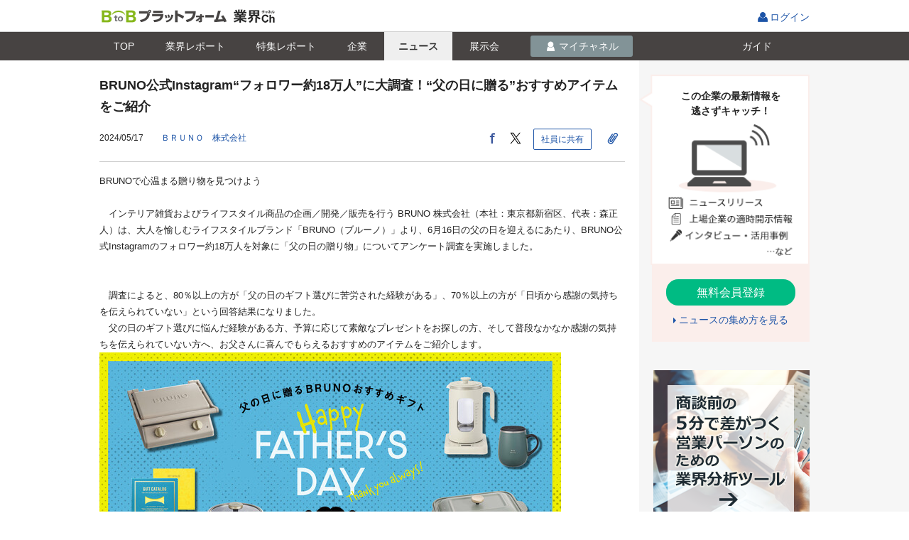

--- FILE ---
content_type: text/html;charset=UTF-8
request_url: https://b2b-ch.infomart.co.jp/news/detail.page;JSESSIONID_B2BCH=0c21ecdf0ea95814b3e518165da1?IMNEWS4=4805387&_sr=c17
body_size: 20449
content:
<!DOCTYPE HTML PUBLIC "-//W3C//DTD HTML 4.01 Transitional//EN" "http://www.w3.org/TR/html4/loose.dtd">
<html lang="ja">
<head>
<meta http-equiv="Content-Type" content="text/html; charset=UTF-8">
<meta http-equiv="Content-Style-Type" content="text/css" >
<meta http-equiv="Content-Script-Type" content="text/javascript">
<meta http-equiv="X-UA-Compatible" content="IE=edge,chrome=1">
<title id="headerTitle">BRUNO公式Instagram“フォロワー約18万人”に大調査！“父の日に贈る”おすすめアイテムをご紹介 －ＢＲＵＮＯ　株式会社｜BtoBプラットフォーム 業界チャネル</title>

<meta name="SKYPE_TOOLBAR" content="SKYPE_TOOLBAR_PARSER_COMPATIBLE" />
<meta name="robots" content="noindex">
<link rel="shortcut icon" href="/web/jp/images/favicon_b2b-ch.ico">
<link rel="apple-touch-icon" href="/web/jp/emp/images/apple-touch-icon.png">
<meta name="description" content="ＢＲＵＮＯ　株式会社のプレスリリース　BRUNO公式Instagram“フォロワー約18万人”に大調査！“父の日に贈る”おすすめアイテムをご紹介">
<link rel="canonical" href="https://b2b-ch.infomart.co.jp/news/detail.page?IMNEWS4=4805387">
<link rel="amphtml" href="https://b2b-ch.infomart.co.jp/news/amp/detail.page?IMNEWS4=4805387">
<meta property="og:title" content="BRUNO公式Instagram“フォロワー約18万人”に大調査！“父の日に贈る”おすすめアイテムをご紹介｜BtoBプラットフォーム 業界チャネル">
<meta property="og:type" content="article">
<meta property="og:description" content="ＢＲＵＮＯ　株式会社のプレスリリース　BRUNO公式Instagram“フォロワー約18万人”に大調査！“父の日に贈る”おすすめアイテムをご紹介">
<meta property="og:site_name" content="BtoBプラットフォーム 業界チャネル">
<meta property="og:url" content="https://b2b-ch.infomart.co.jp/news/detail.page?IMNEWS4=4805387">
<meta name="twitter:card" content="summary">
<meta name="twitter:site" content="@INFOMART_PR">
<script type="text/javascript" src="../wicket/resource/org.apache.wicket.markup.html.WicketEventReference/wicket-event-ver-B0439F858745C84EA46792F9AC42B6CF.js"></script>
<script type="text/javascript" src="../wicket/resource/org.apache.wicket.ajax.WicketAjaxReference/wicket-ajax-ver-6D72511079A68CC58F36C477F945DB85.js"></script>
<script type="text/javascript" id="wicket-ajax-base-url">
/*<![CDATA[*/
Wicket.Ajax.baseUrl="news/detail.page?IMNEWS4=4805387&amp;_sr=c17";
/*]]>*/
</script>
<script type="text/javascript" >
/*<![CDATA[*/
Wicket.Event.add(window, "domready", function(event) { var wcall=wicketAjaxGet('../wicket/page;JSESSIONID_B2BCH=07b478635523cfffbfacfebcd1b8?0-1.IBehaviorListener.0-form-wmcNewsData-wmcDeliveryCompanyInfo-companyNewsPanel-wmcCompanyNews-companyNewsSubPanel',function() { }.bind(this),function() { }.bind(this), function() {return Wicket.$('companyNewsSubPanel') != null;}.bind(this));;});
/*]]>*/
</script>
<script type="text/javascript" >
/*<![CDATA[*/
Wicket.Event.add(window, "domready", function(event) { $(document).ready(function() {  $(".open-tooltip").mouseover(function(){      var tooltipText = $(this).data('tooltip');      if(tooltipText != ''){          if($(this).parents('.tooltip-wrap').hasClass('service-status')){              var thisID = $(this).attr('id');              var balloonClass;              if(thisID){                  balloonClass = thisID + "Balloon"              }          }          var tooltip = '<' + 'span class="tooltip-dgry';          if(balloonClass){              tooltip = tooltip + ' ' + balloonClass;          }          tooltip = tooltip + '"><' + 'span>' + tooltipText + '<' + '/span>' + '<' + '/span>';         $(this).after($(tooltip).fadeIn(0));      }  }).mouseout(function(){      var fadeOutObj = $(this).next('.tooltip-dgry');      $(fadeOutObj).fadeOut(0,function(){          $(fadeOutObj).remove();      });  }) }); $(document).ready(function() {   $(".tooltip-click").click(function(){    var tooltipText = $(this).data('tooltip');    if(tooltipText != ''){      var tooltip = '<' + 'span class="common-tip clickOutsideHide"><' + 'span>' + tooltipText + '<' + '/span>' + '<' + '/span>';      $(this).after($(tooltip).fadeIn(0));      make_full_dummy();    }  });});$(document).ready(function() {  $(".editinfo span").hover(function() {  $(this).children('ul').show();  }, function() {  $(this).children('ul').hide();  }); }); $(document).ready(function() {  $(".regist-co-bt > div").hover(function() {  $(this).children('ul').show();  }, function() {  $(this).children('ul').hide();  }); }); ;});
/*]]>*/
</script>
<script type="text/javascript" >
/*<![CDATA[*/
window.userInfo = { usageType : '99'};
/*]]>*/
</script>
<link rel="stylesheet" type="text/css" href="/web/jp/css/normalize.css?620" />
<link rel="stylesheet" type="text/css" href="/web/jp/emp/css/font.css?620" />
<link rel="stylesheet" type="text/css" href="/web/jp/emp/css/common.css?620" />
<link rel="stylesheet" type="text/css" href="/web/jp/emp/css/parts.css?620" />
<link rel="stylesheet" type="text/css" href="/web/jp/emp/css/promotion/parts-pr.css?620" />
<link rel="stylesheet" type="text/css" href="/web/jp/js/jquery-ui-1.8.18/jquery-ui.css?620" />
<link rel="stylesheet" type="text/css" href="/web/jp/emp/css/colorbox.css?620" />
<link rel="stylesheet" type="text/css" href="/web/jp/emp/css/newsdetail.css?620" />
<script type="text/javascript" src="/web/jp/js/jquery-1.7.1.min.js?620"></script>
<script type="text/javascript" src="/web/jp/js/jquery-ui-1.8.18/jquery-ui.min.js?620"></script>
<script type="text/javascript" src="/web/jp/emp/js/functions_common.js?620"></script>
<script type="text/javascript" src="/web/jp/emp/js/responsive.js?620"></script>
<script type="text/javascript" src="/web/jp/emp/js/b2b-ch-commons.js?620"></script>
<script type="text/javascript" src="/web/jp/emp/js/b2b-ch-part-functions.js?620"></script>
<script type="text/javascript" src="/web/jp/js/base/picker.js?620"></script>
<script type="text/javascript" src="/web/jp/js/base/modal.js?620"></script>
<script type="text/javascript" src="/web/jp/js/base/modal_m.js?620"></script>
<script type="text/javascript" >
/*<![CDATA[*/
var device = getDevice(); changeDeviceRef(device); $(document).ready(function() {  changeDeviceClass(device); }); if(device === 'smartphone' ){  $('head').append('<' + 'link rel="stylesheet" href="/web/jp/emp/css/headerFixed.css">');  $('head').append('<' + 'script type="text/javascript" src="/web/jp/emp/js/headerFixed.js" defer><' + '/script>');  }  
(function(w,d,s,l,i){w[l]=w[l]||[];w[l].push({'gtm.start':  new Date().getTime(),event:'gtm.js'});var f=d.getElementsByTagName(s)[0],  j=d.createElement(s),dl=l!='dataLayer'?'&l='+l:'';j.async=true;j.src=  '//www.googletagmanager.com/gtm.js?id='+i+dl;f.parentNode.insertBefore(j,f);  })(window,document,'script','dataLayer','GTM-TN6MKKL');
function __controlOnFormSubmit() {return false;};
/*]]>*/
</script>

                              <script>!function(e){var n="https://s.go-mpulse.net/boomerang/";if("False"=="True")e.BOOMR_config=e.BOOMR_config||{},e.BOOMR_config.PageParams=e.BOOMR_config.PageParams||{},e.BOOMR_config.PageParams.pci=!0,n="https://s2.go-mpulse.net/boomerang/";if(window.BOOMR_API_key="S794Q-KKK5W-YEMRU-9692F-X9AMR",function(){function e(){if(!o){var e=document.createElement("script");e.id="boomr-scr-as",e.src=window.BOOMR.url,e.async=!0,i.parentNode.appendChild(e),o=!0}}function t(e){o=!0;var n,t,a,r,d=document,O=window;if(window.BOOMR.snippetMethod=e?"if":"i",t=function(e,n){var t=d.createElement("script");t.id=n||"boomr-if-as",t.src=window.BOOMR.url,BOOMR_lstart=(new Date).getTime(),e=e||d.body,e.appendChild(t)},!window.addEventListener&&window.attachEvent&&navigator.userAgent.match(/MSIE [67]\./))return window.BOOMR.snippetMethod="s",void t(i.parentNode,"boomr-async");a=document.createElement("IFRAME"),a.src="about:blank",a.title="",a.role="presentation",a.loading="eager",r=(a.frameElement||a).style,r.width=0,r.height=0,r.border=0,r.display="none",i.parentNode.appendChild(a);try{O=a.contentWindow,d=O.document.open()}catch(_){n=document.domain,a.src="javascript:var d=document.open();d.domain='"+n+"';void(0);",O=a.contentWindow,d=O.document.open()}if(n)d._boomrl=function(){this.domain=n,t()},d.write("<bo"+"dy onload='document._boomrl();'>");else if(O._boomrl=function(){t()},O.addEventListener)O.addEventListener("load",O._boomrl,!1);else if(O.attachEvent)O.attachEvent("onload",O._boomrl);d.close()}function a(e){window.BOOMR_onload=e&&e.timeStamp||(new Date).getTime()}if(!window.BOOMR||!window.BOOMR.version&&!window.BOOMR.snippetExecuted){window.BOOMR=window.BOOMR||{},window.BOOMR.snippetStart=(new Date).getTime(),window.BOOMR.snippetExecuted=!0,window.BOOMR.snippetVersion=12,window.BOOMR.url=n+"S794Q-KKK5W-YEMRU-9692F-X9AMR";var i=document.currentScript||document.getElementsByTagName("script")[0],o=!1,r=document.createElement("link");if(r.relList&&"function"==typeof r.relList.supports&&r.relList.supports("preload")&&"as"in r)window.BOOMR.snippetMethod="p",r.href=window.BOOMR.url,r.rel="preload",r.as="script",r.addEventListener("load",e),r.addEventListener("error",function(){t(!0)}),setTimeout(function(){if(!o)t(!0)},3e3),BOOMR_lstart=(new Date).getTime(),i.parentNode.appendChild(r);else t(!1);if(window.addEventListener)window.addEventListener("load",a,!1);else if(window.attachEvent)window.attachEvent("onload",a)}}(),"".length>0)if(e&&"performance"in e&&e.performance&&"function"==typeof e.performance.setResourceTimingBufferSize)e.performance.setResourceTimingBufferSize();!function(){if(BOOMR=e.BOOMR||{},BOOMR.plugins=BOOMR.plugins||{},!BOOMR.plugins.AK){var n=""=="true"?1:0,t="",a="bu5pkwqccue4w2l5buqa-f-a0d5d4665-clientnsv4-s.akamaihd.net",i="false"=="true"?2:1,o={"ak.v":"39","ak.cp":"1168321","ak.ai":parseInt("698544",10),"ak.ol":"0","ak.cr":8,"ak.ipv":4,"ak.proto":"http/1.1","ak.rid":"620f7624","ak.r":51645,"ak.a2":n,"ak.m":"a","ak.n":"essl","ak.bpcip":"13.58.245.0","ak.cport":56460,"ak.gh":"2.17.209.203","ak.quicv":"","ak.tlsv":"tls1.3","ak.0rtt":"","ak.0rtt.ed":"","ak.csrc":"-","ak.acc":"bbr","ak.t":"1769803040","ak.ak":"hOBiQwZUYzCg5VSAfCLimQ==HzVLj6ev5NTtfnp+bGBmbrQdE3s6z5h4tmdxDiY6yed4Vdq7RvLyKWc21s7Im3rRLNuCgiXdCCH3bzxSyQu4MztSVZuQx2LkFoWWi0Z6LL5EhWo/L1/mnfUbefw5MLYiV7ez6iBSPVsJ7Prw8SP7stIjx902uo1ZVpmLSrww9m4dqmjmcyf4BlQeK3wRM6i97RaUgz9aknPDdCgoDX4JkbklU/Xj8e+vMdV1KyZTCsYK2IxdheoeOvyY0dQTJajCNhk9glKuw6PK863w7EUPWZRc0QxFP3IvKJXOdaGbxWYx6jif+7mwLJTYyaxBza+0zLFExJ4D5rjxh/3iEw+VWKgCCQ6tcBgZtsXdBdOLf+gHZKIi8/g8EM5wI68u2ty1ZQyNIHFFnSt8ef7Fm8tPr/9uTkK9tRqasXp3ll8VpAw=","ak.pv":"9","ak.dpoabenc":"","ak.tf":i};if(""!==t)o["ak.ruds"]=t;var r={i:!1,av:function(n){var t="http.initiator";if(n&&(!n[t]||"spa_hard"===n[t]))o["ak.feo"]=void 0!==e.aFeoApplied?1:0,BOOMR.addVar(o)},rv:function(){var e=["ak.bpcip","ak.cport","ak.cr","ak.csrc","ak.gh","ak.ipv","ak.m","ak.n","ak.ol","ak.proto","ak.quicv","ak.tlsv","ak.0rtt","ak.0rtt.ed","ak.r","ak.acc","ak.t","ak.tf"];BOOMR.removeVar(e)}};BOOMR.plugins.AK={akVars:o,akDNSPreFetchDomain:a,init:function(){if(!r.i){var e=BOOMR.subscribe;e("before_beacon",r.av,null,null),e("onbeacon",r.rv,null,null),r.i=!0}return this},is_complete:function(){return!0}}}}()}(window);</script></head>

<body  onLoad="" onunload="" class="page">
<div  class="corp-individual wi-colum">

	
  
<script type="text/javascript" src="/web/jp/js/headernav.js"></script>
<header class="ESP605">
    <div class="header-wrap clr">
      <div id="pagetop" class="hdr">
        <p class="h1"><a id="logoUrl" href="/"><img alt="BtoBプラットフォーム" src="/web/jp/emp/images/logo-b2bch201806.png"></a><img class="_logo __fromMatching" src=""></p>
        <ul class="hdr_nav_r">
          
          
          
            <li class="login">
              <span class="tooltip-wrap">
                <a href="https://www.infomart.co.jp/scripts/logon.asp?url=https%3A%2F%2Fb2b-ch.infomart.co.jp%2Fnews%2Fdetail.page%3FIMNEWS4%3D4805387%26_sr%3Dc17" id="lnkLoginIc" onclick="if(base.control.onFormSubmit(__controlOnFormSubmit))return false;ShowNowLoading();">ログイン
                </a>
              </span>
            </li>
          
        </ul>
      </div>
    </div>
  
</header>


  
<!--[if IE 8 ]><link rel="stylesheet" href="/web/jp/emp/css/partsie8.css"><![endif]-->


 <div class="headerFixed">
  <div class="news-srch-hdr gnav1702">
  <div class="inner">
  <ul>
  <li class="lnktop"><a href="../top.page;JSESSIONID_B2BCH=07b478635523cfffbfacfebcd1b8" id="lnkIndustryChannel" onclick="if($(this).hasClass(&#039;doubleClick&#039;)){return false;}$(this).addClass(&#039;doubleClick&#039;);"><i>TOP</i></a></li>
 <li class="lnkreport"><a href="../report/top.page;JSESSIONID_B2BCH=07b478635523cfffbfacfebcd1b8" id="lnkReportSearch" onclick="if($(this).hasClass(&#039;doubleClick&#039;)){return false;}$(this).addClass(&#039;doubleClick&#039;);"><i>業界<span class="only_pc">レポート</span></i></a></li>
 <li class="lnkreportfeature"><a href="../report/feature/list.page;JSESSIONID_B2BCH=07b478635523cfffbfacfebcd1b8" id="lnkReportFeature" onclick="if($(this).hasClass(&#039;doubleClick&#039;)){return false;}$(this).addClass(&#039;doubleClick&#039;);"><i>特集<span class="only_pc">レポート</span></i></a></li>
 <li class="lnkcompany"><a href="../company/search/top.page;JSESSIONID_B2BCH=07b478635523cfffbfacfebcd1b8" id="lnkCompanySearch" onclick="if($(this).hasClass(&#039;doubleClick&#039;)){return false;}$(this).addClass(&#039;doubleClick&#039;);"><i>企業</i></a></li>
 <li class="lnknews"><a href="search/top.page;JSESSIONID_B2BCH=07b478635523cfffbfacfebcd1b8" id="lnkNewsSearch" onclick="if($(this).hasClass(&#039;doubleClick&#039;)){return false;}$(this).addClass(&#039;doubleClick&#039;);" class="current"><i>ニュース</i></a></li>
 <li class="lnkexpo"><a href="../expo/search/top.page;JSESSIONID_B2BCH=07b478635523cfffbfacfebcd1b8" id="lnkExhibitionSearch" onclick="if($(this).hasClass(&#039;doubleClick&#039;)){return false;}$(this).addClass(&#039;doubleClick&#039;);"><i>展示会</i></a></li>
 <li id="liMychannel" class="lnkmych">
 
 
  <a href="javascript:void(0);" onclick="base.modal.openModal(base.modal.openCheck,&#039;/channel/idmanage/companyUserInfo/mdl.page&#039;,base.modal.param,base.modal.callBack,&#039;&#039;); return false;" style="pointer-events: auto; cursor: pointer;" id="show_lnkMyChannel">
  <i>マイチャネル</i>
  </a>
 
 
 </li>
 <li class="lnkguide"><a href="https://b2b-ch.infomart.co.jp/guide/top.page" id="lnkGuide" onclick="ShowNowLoading();"><i>ガイド</i></a></li>
  </ul>
  <div class="news-srch-hdr-r">
  
  </div>
  </div>
  </div>
 <div class="estimate-popup clickOutsideHide" id="lnkMyChannel" style="display: none; z-index: 100;">
  

 <ul>
  <li><a href="trade/list.page;JSESSIONID_B2BCH=07b478635523cfffbfacfebcd1b8?sellerBuyerKbn=buyer" id="lnkSeller" onclick="if($(this).hasClass(&#039;doubleClick&#039;)){return false;}$(this).addClass(&#039;doubleClick&#039;);">仕入先</a></li> 
  <li><a href="trade/list.page;JSESSIONID_B2BCH=07b478635523cfffbfacfebcd1b8?sellerBuyerKbn=seller" id="lnkBuyer" onclick="if($(this).hasClass(&#039;doubleClick&#039;)){return false;}$(this).addClass(&#039;doubleClick&#039;);">販売先</a></li> 
  <li><a href="prospect/list.page;JSESSIONID_B2BCH=07b478635523cfffbfacfebcd1b8" id="lnkProspect" onclick="if($(this).hasClass(&#039;doubleClick&#039;)){return false;}$(this).addClass(&#039;doubleClick&#039;);">取引先見込</a></li> 
  <li><a href="competition/list.page;JSESSIONID_B2BCH=07b478635523cfffbfacfebcd1b8" id="lnkCompetitor" onclick="if($(this).hasClass(&#039;doubleClick&#039;)){return false;}$(this).addClass(&#039;doubleClick&#039;);">競合・ウォッチ</a></li> 
  <li><a href="clip/list.page;JSESSIONID_B2BCH=07b478635523cfffbfacfebcd1b8?clipIndustryKbn=clip" id="lnkMyClip" onclick="if($(this).hasClass(&#039;doubleClick&#039;)){return false;}$(this).addClass(&#039;doubleClick&#039;);">クリップ</a></li>
  <li><a href="industry/list.page;JSESSIONID_B2BCH=07b478635523cfffbfacfebcd1b8" id="lnkMyIndustry" onclick="if($(this).hasClass(&#039;doubleClick&#039;)){return false;}$(this).addClass(&#039;doubleClick&#039;);">興味のある業界</a></li>
 </ul>


 </div>
 </div>
 


 




<form id="form" method="post" action="../wicket/page;JSESSIONID_B2BCH=07b478635523cfffbfacfebcd1b8?0-1.IFormSubmitListener-form"><div style="display:none"><input type="hidden" name="SECURE_FORM_TOKEN" id="SECURE_FORM_TOKEN" value="" /></div><div style="width:0px;height:0px;position:absolute;left:-100px;top:-100px;overflow:hidden"><input type="hidden" name="form_hf_0" id="form_hf_0" /></div>
<script type="text/javascript">
/*<![CDATA[*/

$(window).bind("load",function() {
if($("#hdnButtomFlg").val() == "1"){
window.scrollTo(0,document.documentElement.scrollHeight ||document.body.scrollHeight);
$("#hdnFlgLink").trigger("click");
}
})

var isAcrobatInstalled = function() {
if (typeof $('iframe') == 'undefined' || $('iframe').length <= 0) {
$('#iframe1').css('display', 'none');
$('#allContents').css('display', 'none');
$('#lblNonPdf').css('display', 'block');
$('#conAInfoTemp').find('#iframe2').each(function(idx, val) {
$(val).css('display', 'none');
$('#conAInfoTemp').append($('#lblNonPdf').prop('outerHTML'));
});
}
};

var isPdfViewSp = function() {
if (typeof $('iframe') == 'undefined' || $('iframe').length <= 0) {
$('#iframe1').css('display', 'none');
$('#allContents').css('display', 'none');
$('#lblNonPdf').css('display', 'block');
$('#conAInfoTemp').find('#iframe2').each(function(idx, val) {
$(val).css('display', 'none');
$('#conAInfoTemp').append($('#lblNonPdf').prop('outerHTML'));
});
} else {
$('#lblNonPdf').css('display', 'none');
}
};

var device = getDevice();

if (device == "other") {
   isAcrobatInstalled();
} else {
   isPdfViewSp();
};

/*]]>*/
</script>

<script type="text/javascript">
/*<![CDATA[*/

$(function() {
$(".news-photo").colorbox({
rel:'slideshow',
maxWidth:"90%",
maxHeight:"90%",
opacity: 0.7
});
});

/*]]>*/
</script>
<script type="text/javascript">
/*<![CDATA[*/

$(document).ready(function() {
$('.close-estimate-popup').click(function() {
$('.estimate-popup').hide();
$('.full_dummy').remove();
});
});

/*]]>*/
</script>
<input type="hidden" value="" name="hdnButtomFlg" id="hdnButtomFlg">
<a style="display: nonemenu-inner;" href="#" id="hdnFlgLink" onclick="var wcall=wicketAjaxGet(&#039;../wicket/page;JSESSIONID_B2BCH=07b478635523cfffbfacfebcd1b8?0-1.IBehaviorListener.0-form-hdnFlgLink&#039;,function() { }.bind(this),function() { }.bind(this), function() {return Wicket.$(&#039;hdnFlgLink&#039;) != null;}.bind(this));return !wcall;"></a>
<div class="halign-r only_pc" style="height: 21px;"></div>



<div class="contents">
<div class="main-area">

<input type="hidden" value="https://b2b-ch.infomart.co.jp/news/detail.page?IMNEWS4=4805387" name="wmcNewsData:hdnReturnUrl" id="hdnReturnUrl">
<div class="newArticle">
<div class="news-article-header clr">
<div class="content_inner">
<h1 id="lblCurrNewsTitle">BRUNO公式Instagram“フォロワー約18万人”に大調査！“父の日に贈る”おすすめアイテムをご紹介</h1>
<p class="date-source left">
<span class="date" id="lblCurrNewsReleaseDate">2024/05/17　</span>

<span><a href="../company/detail.page;JSESSIONID_B2BCH=07b478635523cfffbfacfebcd1b8?IMCOMPANY=23589774" id="lnkCmpProfile" onclick="if($(this).hasClass(&#039;doubleClick&#039;)){return false;}$(this).addClass(&#039;doubleClick&#039;);ShowNowLoading();"><span id="lblCurrNewsCompanyName">ＢＲＵＮＯ　株式会社　</span></a></span>

</p>
<div class="share">

<script type="text/javascript">
/*<![CDATA[*/

function kickOpenModal() {
var loginFlg = $('#hdnIsLogin').val();
if ("0" === loginFlg) {
$('#linkNewsShareMdl').click();
} else {
$('#linkLoginModal').click();
}
}

function openModalNewsShareParam() {
var param = new Object();
param['shareUrl'] = $("#hdnNewsUrl").val();
param['shareTitle'] = $("#hdnNewsTitle").val();
return param;
}

function openModalNewsShareCallBack(returnValue) {
var returnValue = returnValue['newsUrl'];
$('#hdnNewsUrl').val(returnValue);
$('#linkAfterCallBack').click();
}

function openModalLoginParam() {
var param = new Object();
param['return_url'] = $("#hdnNoLoginUrl").val();
return param;
}

/*]]>*/
</script>
<input type="hidden" value="https://b2b-ch.infomart.co.jp/news/detail.page?IMNEWS4=4805387" name="wmcNewsData:snsShareHead:hdnNewsUrl" id="hdnNewsUrl"/>
<input type="hidden" value="BRUNO公式Instagram“フォロワー約18万人”に大調査！“父の日に贈る”おすすめアイテムをご紹介" name="wmcNewsData:snsShareHead:hdnNewsTitle" id="hdnNewsTitle"/>
<input type="hidden" value="1" name="wmcNewsData:snsShareHead:hdnIsLogin" id="hdnIsLogin"/>
<input type="hidden" value="https://b2b-ch.infomart.co.jp/news/detail.page?IMNEWS4=4805387" name="wmcNewsData:snsShareHead:hdnNoLoginUrl" id="hdnNoLoginUrl"/>
<a class="bt-gry02" style="display: none" id="linkAfterCallBack" href="#" onclick="if(base.control.onFormSubmit(__controlOnFormSubmit))return false;ShowNowLoading();var e=document.getElementById(&#039;form_hf_0&#039;); e.name=&#039;wmcNewsData:snsShareHead:linkAfterCallBack&#039;; e.value=&#039;x&#039;;var f=document.getElementById(&#039;form&#039;);var ff=f;if (ff.onsubmit != undefined) { if (ff.onsubmit()==false) return false; }f.submit();e.value=&#039;&#039;;e.name=&#039;&#039;;return false;"></a>
<a class="bt-gry02" style="display : none" id="linkLoginModal" href="javascript:void(0);" onclick="base.modal.openModal(base.modal.openCheck,&#039;/channel/idmanage/companyUserInfo/mdl.page&#039;,openModalLoginParam,base.modal.callBack,&#039;&#039;); return false;"></a>
<ul id="wmcSns">
<li><a href="https://www.facebook.com/sharer/sharer.php?u=https%3A%2F%2Fb2b-ch.infomart.co.jp%2Fnews%2Fdetail.page%3FIMNEWS4%3D4805387" target="_blank" id="linkFacebookButton" onclick=""><img src="/web/jp/emp/images/svg/facebook_icon.svg" alt="facebook"></a></li>
<li><a href="https://twitter.com/share?url=https%3A%2F%2Fb2b-ch.infomart.co.jp%2Fnews%2Fdetail.page%3FIMNEWS4%3D4805387&amp;text=BRUNO%E5%85%AC%E5%BC%8FInstagram%E2%80%9C%E3%83%95%E3%82%A9%E3%83%AD%E3%83%AF%E3%83%BC%E7%B4%8418%E4%B8%87%E4%BA%BA%E2%80%9D%E3%81%AB%E5%A4%A7%E8%AA%BF%E6%9F%BB%EF%BC%81%E2%80%9C%E7%88%B6%E3%81%AE%E6%97%A5%E3%81%AB%E8%B4%88%E3%82%8B%E2%80%9D%E3%81%8A%E3%81%99%E3%81%99%E3%82%81%E3%82%A2%E3%82%A4%E3%83%86%E3%83%A0%E3%82%92%E3%81%94%E7%B4%B9%E4%BB%8B" target="_blank" id="linkTwitterButton" onclick=""><img src="/web/jp/emp/images/svg/twitter_icon.svg" alt="twitter"></a></li>
<li>
<a class="bt-gry02" style="display : none" id="linkNewsShareMdl" href="javascript:void(0);" onclick="base.modal.openModal(base.modal.openCheck,&#039;/common/modal/newsReferenceMail/select.page&#039;,openModalNewsShareParam,openModalNewsShareCallBack,&#039;&#039;); return false;"></a>
<a onclick="kickOpenModal()" class="bt-gry02"><i class="tx-f14">社員に共有</i></a>
</li>
</ul>

<p class="date-clip">
<span id="id1" onclick="var wcall=wicketAjaxGet(&#039;../wicket/page;JSESSIONID_B2BCH=07b478635523cfffbfacfebcd1b8?0-1.IBehaviorListener.0-form-wmcNewsData-detailClipHead&#039;,function() { }.bind(this),function() { }.bind(this), function() {return Wicket.$(&#039;id1&#039;) != null;}.bind(this));">
<span class="clip-news-list">
<a class="bt-sq bt-gre" href="javascript:void(0);" style="pointer-events: auto; cursor: pointer;" id="linkClip" onclick="base.modal.openModal(base.modal.openCheck,&#039;/channel/idmanage/companyUserInfo/mdl.page&#039;,newsClip.modalCompanyUserInfoParam,base.modal.callBack,&#039;&#039;); return false;">
<i class="ic-clip tx-f14"></i>
</a>
</span>
<script type="text/javascript">
/*<![CDATA[*/

var newsClip = new B2BCHNewsClip();

/*]]>*/
</script>
</span>
</p>
</div>
</div>
</div>
<div class="txt-box">
<div class="itembody content_inner">


<div id="lblCurrNewsBody"><div class="a-info-temp" id="conAInfoTemp">BRUNOで心温まる贈り物を見つけよう<br />
<br />
　インテリア雑貨およびライフスタイル商品の企画／開発／販売を行う BRUNO 株式会社（本社：東京都新宿区、代表：森正人）は、大人を愉しむライフスタイルブランド「BRUNO（ブルーノ）」より、6月16日の父の日を迎えるにあたり、BRUNO公式Instagramのフォロワー約18万人を対象に「父の日の贈り物」についてアンケート調査を実施しました。<br />
<br />
<br />　調査によると、80％以上の方が「父の日のギフト選びに苦労された経験がある」、70％以上の方が「日頃から感謝の気持ちを伝えられていない」という回答結果になりました。<br />
　父の日のギフト選びに悩んだ経験がある方、予算に応じて素敵なプレゼントをお探しの方、そして普段なかなか感謝の気持ちを伝えられていない方へ、お父さんに喜んでもらえるおすすめのアイテムをご紹介します。<br />
<img alt="" data-caption="iframe-image-caption-4917b9d4-ff44-4617-8306-ce3aaebb3435" data-nheight="800" data-nwidth="1600" data-height="325" data-width="650" src="https://prtimes.jp/i/90148/70/resize/d90148-70-f2f38f8ec372316d8b12-0.jpg" style="width: 650px; height: 325px" title="" xx="prtimes"><br />
<br />
<strong>調査概要</strong><br />
<br />
<br />
調査方法：Instagramストーリーズ機能にてアンケート調査を行い、回答を集計。<br />
調査対象：BRUNO公式Instagramのフォロワー <br />
調査人数：約18万人<br />
調査機関：自社調査<br />
調査期間：2024/4/27～2024/4/28<br />
<br />
<strong>アンケート結果</strong><br />
<br />
<br />
<strong>■父の日のギフトに悩んだ経験がある？</strong><br />
<img alt="" data-caption="iframe-image-caption-8001dd5f-fa0a-454e-a5e3-937c037348e6" data-nheight="464" data-nwidth="698" data-height="249" data-width="376" src="https://prtimes.jp/i/90148/70/resize/d90148-70-f4644daa03356d30866c-14.png" style="width: 376px; height: 249px" title="" xx="prtimes"><br />
<br />
ある：85%<br />
ない：15%<br />
<br />
<br />
<br />
<br />
<br />
<br />
<br />
<br />
父の日の「ギフト選びに悩んだ経験がある」と回答した方は85%、「ギフト選びに悩んだ経験がない」と回答した方は15%という結果になりました。父の日に何を渡せば良いか分からない方におすすめのアイテムとして、BRUNO商品を自由に組み合わせて選べる「BRUNOカタログギフト」をご紹介します。<br />
BRUNOオリジナルカタログギフトは、キッチン・インテリア・トラベルの3つのカテゴリからアイテムを厳選し、専用の交換サイトから交換ポイントを使用して商品・カラーを選択できるので、ギフト受取り手の方が&quot;本当にほしい”アイテムだけをセレクトいただけます。<br />
<img alt="" data-caption="iframe-image-caption-a7ab7a5a-c2d9-4e41-b820-b08cc092a9a0" data-nheight="2871" data-nwidth="2871" data-height="222" data-width="222" src="https://prtimes.jp/i/90148/70/resize/d90148-70-c0beaf6968b65b2b8049-0.jpg" style="width: 222px; height: 222px" title="" xx="prtimes"><br />
【商品名】BRUNOカタログギフト<br />
【価格】パステルラベンダー【5,000 ポイントコース】：￥6,380（税込）　<br />
　　　　ライトブルー【10,000 ポイントコース】：￥11,880（税込）<br />
　　　　レモンイエロー【15,000 ポイントコース】：￥17,380（税込)<br />
　　　　マゼンタピンク【20,000 ポイントコース】：￥22,880（税込)<br />
【URL】<a href="https://bruno-onlineshop.com/ext/feature/online/giftcatalog/" target="_blank" rel="nofollow ugc noopener">https://bruno-onlineshop.com/ext/feature/online/giftcatalog/</a><br />
<br />
<strong>■父の日ギフトにかけられるプレゼント予算は？</strong> <br />
<img alt="" data-caption="iframe-image-caption-df848ff1-b391-49f6-980a-e4b5b7cb46b3" data-nheight="600" data-nwidth="945" data-height="249" data-width="393" src="https://prtimes.jp/i/90148/70/resize/d90148-70-0f9821062c22012cd9fd-6.png" style="width: 393px; height: 249px" title="" xx="prtimes"><br />
<br />
5000円以上：77%<br />
5000円以下：23%<br />
<br />
<br />
<br />
<br />
<br />
<br />
<br />
<br />
父の日ギフトにかけられるプレゼント予算が「5000円以上」と回答した方は77%、「5000円以下」と回答した方は23％という結果になりました。5000円以上のBRUNOアイテムの中で、自宅でも外でも焼肉やグリル野菜・シーフードなどを愉しめる「直火・IH対応 グリルプレート」を紹介します。<br />
室内だけでなく、ベランダやアウトドアなど屋外でもカセットコンロとあわせて焼肉やグリル野菜・シーフードなどが愉しめます。調理時やサーブ時に使えるシリコン製取っ手カバーが付いているのも魅力ポイント。アウトドア好きのお父さんにもおすすめです。<br />
<img alt="" data-caption="iframe-image-caption-d5b7745f-5572-4744-826c-ec0b1fc3bb25" data-nheight="253" data-nwidth="698" data-height="184" data-width="508" src="https://prtimes.jp/i/90148/70/resize/d90148-70-a3ec4735c82293cf4d74-6.png" style="width: 508px; height: 184px" title="" xx="prtimes"><br />
【商品名】直火・IH対応 グリルプレート<br />
【カラー】ブルー、グリーン<br />
【価格】￥6,600（税込）<br />
【URL】<a href="https://bruno-onlineshop.com/item/06761004.html" target="_blank" rel="nofollow ugc noopener">https://bruno-onlineshop.com/item/06761004.html</a><br />
<br />
※カセットコンロスリムとのセット価格：13,750円 （税込）<br />
【URL】<a href="https://bruno-onlineshop.com/item/00014803.html" target="_blank" rel="nofollow ugc noopener">https://bruno-onlineshop.com/item/00014803.html</a><br />
<br />
<strong>■父の日ギフトで渡したいアイテムは、どっち？</strong><br />
<img alt="" data-caption="iframe-image-caption-95df76df-c211-45d1-bbd7-729574614752" data-nheight="413" data-nwidth="698" data-height="249" data-width="422" src="https://prtimes.jp/i/90148/70/resize/d90148-70-500dc3fa7716311063f1-6.png" style="width: 422px; height: 249px" title="" xx="prtimes"><br />
<br />
体験やサービスをプレゼント：11%<br />
アイテムをプレゼント：89%<br />
<br />
<br />
<br />
<br />
<br />
<br />
<br />
<br />
父の日ギフトで渡したいのは「体験やサービスをプレゼント」と回答した方は11%、「アイテムをプレゼント」と回答した方は89%という結果となりました。BRUNOアイテムの中で、油はねや煙のニオイを気にせず家族で焼肉やグリル料理が手軽に愉しめる「コンパクトグリルホットプレート」をご紹介します。<br />
毎年6月第3日曜日の父の日は、日本各地でお父さんを囲んでバーベキューを愉しむ「バーベキューの日」としても制定されています。母の日にはカーネーションを贈るように、父の日にはお父さんを囲んでバーベキューを行うのもおすすめ。肉も野菜もバーベキューのような食欲をそそるきれいな焼き目がつくれる「コンパクトグリルホットプレート」なら、お父さんと一緒におうちでバーベキューが愉しめます。<br />
<img alt="" data-caption="iframe-image-caption-00a6928f-8679-41f2-b9de-8650c08f8a3d" data-nheight="212" data-nwidth="698" data-height="154" data-width="508" src="https://prtimes.jp/i/90148/70/resize/d90148-70-57494fb5fdca5010fbfd-6.png" style="width: 508px; height: 154px" title="" xx="prtimes"><br />
【商品名】コンパクトグリルホットプレート<br />
【カラー】グリーン/グレージュ<br />
【価格】￥19,800（税込）<br />
【URL】<a href="https://bruno-onlineshop.com/item/07760946.html" target="_blank" rel="nofollow ugc noopener">https://bruno-onlineshop.com/item/07760946.html</a><br />
<br />
<strong>■日頃から感謝の気持ちを伝えられていますか？</strong><br />
<img alt="" data-caption="iframe-image-caption-d6b91977-8e87-4b55-ab9c-1b4c9921d1b3" data-nheight="445" data-nwidth="698" data-height="249" data-width="392" src="https://prtimes.jp/i/90148/70/resize/d90148-70-f8c21cb080313ff36670-6.png" style="width: 392px; height: 249px" title="" xx="prtimes"><br />
<br />
できている：27%<br />
できていない：73%<br />
<br />
<br />
<br />
<br />
<br />
<br />
<br />
<br />
日頃からお父さんに「感謝の気持ちを伝えられている」と回答した方は27％、「感謝の気持ちを伝えられていない」と回答した方は73％という結果となりました。感謝の気持ちを伝えられていない方におすすめのBRUNOアイテムとして、お好きな文字が刺繍できる「スイッチロン カフェエプロン」を紹介します。<br />
洗練されたカラーとスタイリッシュな長めの丈感でおしゃれなカフェをイメージしたフルエプロン。<br />
BRUNO直営ECサイトは、お好みのテキストをエプロンに刺繍できるサービスをご用意しております。文字色3色×書体4種類＝12通りの組み合わせに、10文字×1行までのお好きな文字を刺繍が可能。お父さんのお名前や感謝の気持ちを刺繍すれば、世界にひとつのオーダーメイドエプロンに。<br />
※刺繍サービスは直営ECサイト限定です。<br />
<img alt="" data-caption="iframe-image-caption-9a4cfacc-ccf0-45d7-8c27-9ee43bbf9a8d" data-nheight="779" data-nwidth="1359" data-height="249" data-width="436" src="https://prtimes.jp/i/90148/70/resize/d90148-70-c7d272435f5b507b1dde-14.jpg" style="width: 436px; height: 249px" title="" xx="prtimes"><br />
【商品名】スイッチロン カフェエプロン<br />
【カラー】ディープブルー/モカ<br />
【価格】￥5,390（税込）<br />
【URL】<a href="https://bruno-onlineshop.com/item/00013448.html" target="_blank" rel="nofollow ugc noopener">https://bruno-onlineshop.com/item/00013448.html</a><br />
<br />
<strong>■父の日ギフトを選ぶなら？</strong><br />
<img alt="" data-caption="iframe-image-caption-d2dd69ae-91f2-43a7-b392-78c597be10b4" data-nheight="531" data-nwidth="698" data-height="249" data-width="328" src="https://prtimes.jp/i/90148/70/resize/d90148-70-95c8d4587221c8b7598a-6.png" style="width: 328px; height: 249px" title="" xx="prtimes"><br />
<br />
父の日ギフトを選ぶならお父さんの好きなもの：76%<br />
普段選ばないもの：24%<br />
<br />
<br />
<br />
<br />
<br />
<br />
<br />
<br />
父の日ギフトを選ぶなら「お父さんの好きなもの」と回答した方は76%、「普段選ばないもの」と回答した方は24%という結果となりました。どんなお父さんにも喜ばれるアイテムとして、朝食だけでなく、お父さんがガッツリ食べることができるお肉グリルの本格料理も愉しめる「グリルサンドメーカー ダブル」を紹介します。<br />
ギュッと挟んで焼くだけで、ホットサンドやパニーニが手早く完成するほか、付属のプレートでお肉グリルなど本格料理が愉しめます。お料理好きのお父さんにはもちろん、普段あまり料理をしないお父さんにも好きな具材を挟むだけで手軽に愉しめるグリルサンドがおすすめです。<br />
<img alt="" data-caption="iframe-image-caption-203d6fa6-a284-4149-ac5a-37a4a2b5f37c" data-nheight="262" data-nwidth="698" data-height="190" data-width="508" src="https://prtimes.jp/i/90148/70/resize/d90148-70-4d0eda94f9d296e6a894-6.png" style="width: 508px; height: 190px" title="" xx="prtimes"><br />
【商品名】グリルサンドメーカー ダブル <br />
【カラー】レッド/グレージュ<br />
【価格】￥13,200（税込）<br />
【URL】<a href="https://bruno-onlineshop.com/item/07760823.html" target="_blank" rel="nofollow ugc noopener">https://bruno-onlineshop.com/item/07760823.html</a><br />
<br />
<strong>■父の日ギフトで渡したいBRUNOアイテムはある？</strong><br />
「父の日ギフトで渡したいBRUNOアイテム」の調査の中で人気の高いアイテムを紹介します。<br />
<img alt="" data-caption="iframe-image-caption-51a8b164-afd3-4288-b907-ac7eb4e02c3f" data-nheight="5504" data-nwidth="8256" data-height="190" data-width="285" src="https://prtimes.jp/i/90148/70/resize/d90148-70-5b402c7ff2c8362e7fcf-14.jpg" style="width: 285px; height: 190px" title="" xx="prtimes"><br />
<br />
真空二重構造で、冷たい飲み物も温かい飲み物も、しっかり適温キープ。<br />
スライド式飲み口の蓋つきで、中身がこぼれにくくアウトドアはもちろん、リモートワークやベランピングにも大活躍。<br />
ざらっとした質感とシックなカラーが絶妙なバランスのステンレスマグです。<br />
<br />
<br />
【商品名】蓋つきステンレスマグ short/tall<br />
【カラー】short：ピンクベージュ/グレージュ/ブルーグレー/アイボリー/ウォームグレー/グリーン<br />
　　　　　tall：アイボリー/ブルーグリーン/カーキ/グレージュ/ピンクベージュ/ブルーグレー/ウォームグレー/テラコッタオレンジ<br />
【価格】short：￥2,200（税込）・tall：￥2,420 （税込）<br />
【URL】<a href="https://bruno-onlineshop.com/item/06760884.html" target="_blank" rel="nofollow ugc noopener">https://bruno-onlineshop.com/item/06760884.html</a><br />
　　　　<a href="https://bruno-onlineshop.com/item/06760887.html" target="_blank" rel="nofollow ugc noopener">https://bruno-onlineshop.com/item/06760887.html</a><br />
<br />
<img alt="" data-caption="iframe-image-caption-4d8d4646-51ab-48a8-9deb-4d5a26fb4c2e" data-nheight="4200" data-nwidth="4200" data-height="190" data-width="190" src="https://prtimes.jp/i/90148/70/resize/d90148-70-1c359ad2a847c7775bc2-4.jpg" style="width: 190px; height: 190px" title="" xx="prtimes"><br />
<br />
暮らしにゆとりのひとときをもたらす温度調節可能な電気ケトル。<br />
温度設定だけでなく保温機能や予約機能付きで、いつでも”ちょうどいい”温度でお湯を沸かせます。<br />
火を使わずに簡単調理ができ、普段料理をしないお父さんでも使いやすく、湯せん料理にたまご料理などさまざまな調理を愉しむことも。<br />
ダイニングテーブルに出しっぱなしでもインテリアになじむ、やわらかさを感じるカラーとシンプルなデザインです。<br />
<br />
【商品名】温度調節マルチケトル<br />
【カラー】ホワイト/ウォームグレー<br />
【価格】￥13,200（税込）<br />
【URL】<a href="https://bruno-onlineshop.com/item/07760927.html" target="_blank" rel="nofollow ugc noopener">https://bruno-onlineshop.com/item/07760927.html</a><br />
<br />
<img alt="" data-caption="iframe-image-caption-019d53f0-0962-4319-91e0-356f8517dc02" data-nheight="2870" data-nwidth="2870" data-height="190" data-width="190" src="https://prtimes.jp/i/90148/70/resize/d90148-70-5de75014c0994e99a433-1.jpg" style="width: 190px; height: 190px" title="" xx="prtimes"><br />
<br />
煮る・焼く・蒸す・炊くをマルチにこなす1台4役の卓上電気鍋。<br />
1～2人分の食卓にちょうどよいコンパクトサイズで、おかず・おつまみ・スイーツなど付属プレートを変えてメイン使いからサブ使いまで活躍。<br />
パパっとできる鍋料理やヘルシーな蒸し料理、ライブ感が際立つグリル料理など、難しい料理もこれ1台でオールシーズン愉しめます。各プレートは丸洗いでき、お手入れも簡単。<br />
卓上クッキングをもっと手軽に、毎日のごはんを愉しくおいしく彩ります。<br />
<br />
【商品名】コンパクトマルチグリルポット<br />
【カラー】ホワイト/ブルーグリーン<br />
【価格】￥7,150（税込）<br />
【URL】<a href="https://bruno-onlineshop.com/item/07760976.html" target="_blank" rel="nofollow ugc noopener">https://bruno-onlineshop.com/item/07760976.html</a><br />
<br />
<strong>BRUNO（ブルーノ）</strong><br />
<img alt="" data-caption="iframe-image-caption-b69558bd-8c0c-47f9-b1c4-e61e4d016b1a" data-nheight="253" data-nwidth="252" data-height="138" data-width="138" src="https://prtimes.jp/i/90148/70/resize/d90148-70-4c8c036381adeaf7eb2d-1.jpg" style="width: 138px; height: 138px" title="" xx="prtimes"><br />
<br />
<strong>愉しみ上手な大人が集い、生まれた、ライフスタイルブランド</strong><br />
<strong>たとえば、ビーチサイドを仕事場に、いつもの食卓をパーティに変え、</strong><br />
<strong>ファッションを愉しむようにインテリアを選ぶ。</strong><br />
<strong>“変幻自在”で”愉しさ重視”のライフスタイルがBRUNO流。</strong><br />
<strong>BRUNOは、人生を愉しむための遊び心に満ちたライフスタイルをお届けします。</strong><br />
<br />
【BRUNO オンラインショップ】 <a href="https://bruno-onlineshop.com/BRUNO/" target="_blank" rel="nofollow ugc noopener">https://bruno-onlineshop.com/BRUNO/</a><br />
【BRUNO ファンサイト 】<a href="https://brunofans.jp/" target="_blank" rel="nofollow ugc noopener">https://brunofans.jp/</a><br />
【BRUNO Instagram】＠bruno_enjoy（<a href="https://www.instagram.com/bruno_enjoy/" target="_blank" rel="nofollow ugc noopener">https://www.instagram.com/bruno_enjoy/</a>）<br />
【BRUNO X】@bruno_enjoy（<a href="https://twitter.com/bruno_enjoy" target="_blank" rel="nofollow ugc noopener">https://twitter.com/bruno_enjoy</a>）<br />
<br />
BRUNO株式会社のプレスリリース一覧<br />
<a href="https://prtimes.jp/main/html/searchrlp/company_id/90148" target="_blank" rel="nofollow ugc noopener">https://prtimes.jp/main/html/searchrlp/company_id/90148</a><br />
<br />
＜本リリースに関するお問い合わせ先＞<br />
BRUNO株式会社 広報担当 上田、二井林 ideapress@bruno-inc.com<br /><br /></div></div>

</div>
</div>





<div class="other-imgs">
<link type="text/css" href="/web/jp/emp/css/shadowbox.css" rel="stylesheet" media="all">
<script type="text/javascript" src="/web/jp/emp/js/shadowbox.js"></script>
<script type="text/javascript">
/*<![CDATA[*/

Shadowbox.init();

/*]]>*/
</script>
<h3>他の画像</h3>
<div class="other-imgs-body">

<a href="https://www2.infomart.co.jp/web/jp/images/upload/2676/d90148-70-f2f38f8ec372316d8b12-0_17963359.jpg" class="img-wrap" rel="shadowbox[other-imgs]" onclick=""><img src="https://www2.infomart.co.jp/web/jp/images/upload/2676/d90148-70-f2f38f8ec372316d8b12-0_17963359.jpg" alt=""></a>

</div>
</div>


 <div id="wmcDeliveryCompanyInfo">
 
 <div id="relationInfo">
 <div class="a-contents">
 
 <p class="relation-info-tit">関連業界</p>
 <ul class="relation-info-list">
 <li><a href="/industry/top.page?chim=02">フード</a></li>
 </ul>
 <script>
/*<![CDATA[*/
$("#relationInfo").addClass("relation-info");
/*]]>*/
</script>
 
 
 </div>
 </div>
 


<div id="companyNewsSubPanel"><div id="content"><div style="vertical-align:middle;display:table-cell;text-align:center;width: 745px; height: 137px;"><img src="/web/jp/images/loading.gif" width="35.0" height="35.0"/> </div></div></div>







</div>

<div class="news-article-footer clr">
<p class="date-source halign-r">

<span class="source tx-999">提供元：<a target="_blank" href="https://prtimes.jp/main/html/rd/p/000000070.000090148.html" class="tx-999">PRTIMES</a></span>


</p>
<div class="share">

<script type="text/javascript">
/*<![CDATA[*/

function kickOpenModal() {
var loginFlg = $('#hdnIsLogin').val();
if ("0" === loginFlg) {
$('#linkNewsShareMdl').click();
} else {
$('#linkLoginModal').click();
}
}

function openModalNewsShareParam() {
var param = new Object();
param['shareUrl'] = $("#hdnNewsUrl").val();
param['shareTitle'] = $("#hdnNewsTitle").val();
return param;
}

function openModalNewsShareCallBack(returnValue) {
var returnValue = returnValue['newsUrl'];
$('#hdnNewsUrl').val(returnValue);
$('#linkAfterCallBack').click();
}

function openModalLoginParam() {
var param = new Object();
param['return_url'] = $("#hdnNoLoginUrl").val();
return param;
}

/*]]>*/
</script>
<input type="hidden" value="https://b2b-ch.infomart.co.jp/news/detail.page?IMNEWS4=4805387" name="wmcNewsData:snsShareBottom:hdnNewsUrl" id="hdnNewsUrl"/>
<input type="hidden" value="BRUNO公式Instagram“フォロワー約18万人”に大調査！“父の日に贈る”おすすめアイテムをご紹介" name="wmcNewsData:snsShareBottom:hdnNewsTitle" id="hdnNewsTitle"/>
<input type="hidden" value="1" name="wmcNewsData:snsShareBottom:hdnIsLogin" id="hdnIsLogin"/>
<input type="hidden" value="https://b2b-ch.infomart.co.jp/news/detail.page?IMNEWS4=4805387" name="wmcNewsData:snsShareBottom:hdnNoLoginUrl" id="hdnNoLoginUrl"/>
<a class="bt-gry02" style="display: none" id="linkAfterCallBack" href="#" onclick="if(base.control.onFormSubmit(__controlOnFormSubmit))return false;ShowNowLoading();var e=document.getElementById(&#039;form_hf_0&#039;); e.name=&#039;wmcNewsData:snsShareBottom:linkAfterCallBack&#039;; e.value=&#039;x&#039;;var f=document.getElementById(&#039;form&#039;);var ff=f;if (ff.onsubmit != undefined) { if (ff.onsubmit()==false) return false; }f.submit();e.value=&#039;&#039;;e.name=&#039;&#039;;return false;"></a>
<a class="bt-gry02" style="display : none" id="linkLoginModal" href="javascript:void(0);" onclick="base.modal.openModal(base.modal.openCheck,&#039;/channel/idmanage/companyUserInfo/mdl.page&#039;,openModalLoginParam,base.modal.callBack,&#039;&#039;); return false;"></a>
<ul id="wmcSns">
<li><a href="https://www.facebook.com/sharer/sharer.php?u=https%3A%2F%2Fb2b-ch.infomart.co.jp%2Fnews%2Fdetail.page%3FIMNEWS4%3D4805387" target="_blank" id="linkFacebookButton" onclick=""><img src="/web/jp/emp/images/svg/facebook_icon.svg" alt="facebook"></a></li>
<li><a href="https://twitter.com/share?url=https%3A%2F%2Fb2b-ch.infomart.co.jp%2Fnews%2Fdetail.page%3FIMNEWS4%3D4805387&amp;text=BRUNO%E5%85%AC%E5%BC%8FInstagram%E2%80%9C%E3%83%95%E3%82%A9%E3%83%AD%E3%83%AF%E3%83%BC%E7%B4%8418%E4%B8%87%E4%BA%BA%E2%80%9D%E3%81%AB%E5%A4%A7%E8%AA%BF%E6%9F%BB%EF%BC%81%E2%80%9C%E7%88%B6%E3%81%AE%E6%97%A5%E3%81%AB%E8%B4%88%E3%82%8B%E2%80%9D%E3%81%8A%E3%81%99%E3%81%99%E3%82%81%E3%82%A2%E3%82%A4%E3%83%86%E3%83%A0%E3%82%92%E3%81%94%E7%B4%B9%E4%BB%8B" target="_blank" id="linkTwitterButton" onclick=""><img src="/web/jp/emp/images/svg/twitter_icon.svg" alt="twitter"></a></li>
<li>
<a class="bt-gry02" style="display : none" id="linkNewsShareMdl" href="javascript:void(0);" onclick="base.modal.openModal(base.modal.openCheck,&#039;/common/modal/newsReferenceMail/select.page&#039;,openModalNewsShareParam,openModalNewsShareCallBack,&#039;&#039;); return false;"></a>
<a onclick="kickOpenModal()" class="bt-gry02"><i class="tx-f14">社員に共有</i></a>
</li>
</ul>

<p class="date-clip">
<span id="id2" onclick="var wcall=wicketAjaxGet(&#039;../wicket/page;JSESSIONID_B2BCH=07b478635523cfffbfacfebcd1b8?0-1.IBehaviorListener.0-form-wmcNewsData-detailClipBottom&#039;,function() { }.bind(this),function() { }.bind(this), function() {return Wicket.$(&#039;id2&#039;) != null;}.bind(this));">
<span class="clip-news-list">
<a class="bt-sq bt-gre" href="javascript:void(0);" style="pointer-events: auto; cursor: pointer;" id="linkClip" onclick="base.modal.openModal(base.modal.openCheck,&#039;/channel/idmanage/companyUserInfo/mdl.page&#039;,newsClip.modalCompanyUserInfoParam,base.modal.callBack,&#039;&#039;); return false;">
<i class="ic-clip tx-f14"></i>
</a>
</span>
<script type="text/javascript">
/*<![CDATA[*/

var newsClip = new B2BCHNewsClip();

/*]]>*/
</script>
</span>
</p>
</div>
</div>

 <div class="addcontent only_pc" id="newNews">
 <div class="a-info-temp">
 <section class="info-temp-addcontent">
 <h2><span id="newNewsIndustry">フード</span>業界のニュース</h2>
 <div class="a-contents">
 <div class="items-row">
 <div class="items">
 <span class="photo"><a id="lnkNewNewsUpPhoto" href="detail.page;JSESSIONID_B2BCH=07b478635523cfffbfacfebcd1b8?IMNEWS4=6305909&amp;_sr=c17" onclick="if($(this).hasClass(&#039;doubleClick&#039;)){return false;}$(this).addClass(&#039;doubleClick&#039;);"><img width="80" height="80" id="imgNewNewsUpPhoto" src="https://www2.infomart.co.jp/web/jp/images/upload/3569/s_d1511-1570-1afc44221f046dba0871-13_22233892.jpg"></a></span>
 <div class="item-content">
 <a id="lnkNewNewsUpTitle" href="detail.page;JSESSIONID_B2BCH=07b478635523cfffbfacfebcd1b8?IMNEWS4=6305909&amp;_sr=c17" onclick="if($(this).hasClass(&#039;doubleClick&#039;)){return false;}$(this).addClass(&#039;doubleClick&#039;);"><span id="lblNewNewsUpTitle">【ぐるなびリサーチ部】2026年「バレンタイン」調査</span></a>
 <span class="item-name" id="lblNewNewsUpDateCompany">2026/01/28　株式会社　ぐるなび</span>
 </div>
 </div><div class="items">
 <span class="photo"><a id="lnkNewNewsUpPhoto" href="detail.page;JSESSIONID_B2BCH=07b478635523cfffbfacfebcd1b8?IMNEWS4=6282003&amp;_sr=c17" onclick="if($(this).hasClass(&#039;doubleClick&#039;)){return false;}$(this).addClass(&#039;doubleClick&#039;);"><img width="80" height="80" id="imgNewNewsUpPhoto" src="https://www2.infomart.co.jp/web/jp/images/upload/3557/s_d41268-278-a235408fa53367f6879e-1_22165178.jpg"></a></span>
 <div class="item-content">
 <a id="lnkNewNewsUpTitle" href="detail.page;JSESSIONID_B2BCH=07b478635523cfffbfacfebcd1b8?IMNEWS4=6282003&amp;_sr=c17" onclick="if($(this).hasClass(&#039;doubleClick&#039;)){return false;}$(this).addClass(&#039;doubleClick&#039;);"><span id="lblNewNewsUpTitle">1月22日はカレーの日！定番カレーは「自分流のこだわり」重視。レシピ検索1位は「キーマカレー」、注目は2年で約1.9倍に伸長した「無水カレー」</span></a>
 <span class="item-name" id="lblNewNewsUpDateCompany">2026/01/16　Ｎａｄｉａ　株式会社</span>
 </div>
 </div>
 </div>
 <div class="items-row">
 <div class="items">
 <span class="photo"><a id="lnkNewNewsDownPhoto" href="detail.page;JSESSIONID_B2BCH=07b478635523cfffbfacfebcd1b8?IMNEWS4=6263302&amp;_sr=c17" onclick="if($(this).hasClass(&#039;doubleClick&#039;)){return false;}$(this).addClass(&#039;doubleClick&#039;);"><img width="80" height="80" id="imgNewNewsDownPhoto" src="https://www2.infomart.co.jp/web/jp/images/upload/3548/s_d11414-3137-fef9c4370f324696dd7d-11_22115786.png"></a></span>
 <div class="item-content">
 <a id="lnkNewNewsDownTitle" href="detail.page;JSESSIONID_B2BCH=07b478635523cfffbfacfebcd1b8?IMNEWS4=6263302&amp;_sr=c17" onclick="if($(this).hasClass(&#039;doubleClick&#039;)){return false;}$(this).addClass(&#039;doubleClick&#039;);"><span id="lblNewNewsDownTitle">『じゃらん』関東の幻想的な冬絶景ランキング</span></a>
 <span class="item-name" id="lblNewNewsDownDateCompany">2026/01/07　株式会社　リクルート</span>
 </div>
 </div><div class="items">
 <span class="photo"><a id="lnkNewNewsDownPhoto" href="detail.page;JSESSIONID_B2BCH=07b478635523cfffbfacfebcd1b8?IMNEWS4=6261424&amp;_sr=c17" onclick="if($(this).hasClass(&#039;doubleClick&#039;)){return false;}$(this).addClass(&#039;doubleClick&#039;);"><img width="80" height="80" id="imgNewNewsDownPhoto" src="https://www2.infomart.co.jp/web/jp/images/upload/3547/s_d44800-2188-37f16e02293e35f5beeb-0_22108369.png"></a></span>
 <div class="item-content">
 <a id="lnkNewNewsDownTitle" href="detail.page;JSESSIONID_B2BCH=07b478635523cfffbfacfebcd1b8?IMNEWS4=6261424&amp;_sr=c17" onclick="if($(this).hasClass(&#039;doubleClick&#039;)){return false;}$(this).addClass(&#039;doubleClick&#039;);"><span id="lblNewNewsDownTitle">【働く男女に調査】オフィスにあったら嬉しい観葉植物ランキング！</span></a>
 <span class="item-name" id="lblNewNewsDownDateCompany">2026/01/06　株式会社　ＮＥＸＥＲ</span>
 </div>
 </div>
 </div>
 </div>
 </section>
 </div>
 </div>

</div>










</div>

<aside id="rightColumnPanel">
<div class="r-nav" id="rightCulmnRnav">
<div class="mydata">




<style>
	#rightColumnPanel .r-nav .a-bt-request{
		display: none;
	}
	#rightColumnPanel .r-nav .news_registbnr{
		width: 240px;
	}
	#rightColumnPanel .r-nav .news_registbnr dl{
		padding-left: 0;
	}
	#rightColumnPanel .r-nav .news_registbnr dt{
		height: 272px;
		margin-bottom: 0;
		padding: 20px 20px 20px 38px !important;
		text-align: center !important;
		border-bottom: none !important;
		background: url(/web/jp/emp/images/promotion/regist_news_logout_illust.png) no-repeat;
		background-size: contain;
	}
	#rightColumnPanel .r-nav .news_registbnr dd{
		padding: 20px;
		margin-left: 18px;
		margin-top: -4px;
		background: #FBEEEB;
		text-align: center;
	}
	#rightColumnPanel .r-nav .news_registbnr dd .registbtn{
		display: block;;
		width: 100%;
	}
	#rightColumnPanel .r-nav .news_registbnr dd .registbtn a{
		display: inline-block;
		width: 100%;
		padding: 11px 0 10px;
		margin-bottom: 10px;
		background-color: #00bb83;
		border-radius: 17px;
		text-align: center;
		line-height: 1;
		font-size: 16px;
		color: #fff;
	}
	#rightColumnPanel .r-nav .news_registbnr dd .news_lp a:before{
		content: "";
		display: inline-block;
		width: 0;
		height: 0;
		border: 4px solid transparent;
		border-left: 4px solid #1d54a7;
	}
	.sp #rightColumnPanel .r-nav .news_registbnr{
		width: 90%;
		max-width: 380px;
		margin: 0 auto;
	}
	.sp #rightColumnPanel .r-nav .news_registbnr dt{
		padding: 20px !important;
    	background: url(/web/jp/emp/images/promotion/regist_news_sp_illust.png) no-repeat center;
    	background-size: auto;
    	border-bottom: none !important;
	}
	.sp #rightColumnPanel .r-nav .news_registbnr dd{
		padding: 10px 0 0;
		margin-left: 0;
	}
</style>
<div class="news_registbnr">
	<dl>
		<dt>この企業の最新情報を<br>逃さずキャッチ！</dt>
		<dd>
			<span class="registbtn"><a ID="gtm_news_bnr_out" href="https://es.infomart.co.jp/idmanage/companyUserInfo/company_input.page?_gh=newsd-out">無料会員登録</a></span>
			<span class="news_lp"><a href="/promotion/collect_information.page?_gh=newsd-out2">ニュースの集め方を見る</a></span>
		</dd>
	</dl>
</div>

<div class="banner_img">
	<a href="https://www.infomart.co.jp/channel/" target="_blank">
	<img src="/web/jp/emp/images/promotion/banners/bnr2024_channel220.png" width="220" alt="商談前の5分で差がつく営業パーソンのための業界分析ツール">
	</a>
</div>

<div class="banner_mov">
<iframe width="220" height="122" src="https://www.youtube.com/embed/81b2PvJqyzk?si=kbUH0M7zmgqDW1LY" title="YouTube video player" frameborder="0" allow="accelerometer; autoplay; clipboard-write; encrypted-media; gyroscope; picture-in-picture; web-share" referrerpolicy="strict-origin-when-cross-origin" allowfullscreen></iframe>
</div>

<div class="banner_img">
	<a href="https://lp.infomart.co.jp/LP_DLdoc_report.html" target="_blank">
	<img src="/web/jp/emp/images/promotion/banners/bnr2024_form220.png" width="220" alt="営業担当向け3000社が利用中！たった５分で商談相手の業界の最新情報をキャッチ">
	</a>
</div>




<style type="text/css">
/*<![CDATA[*/

.r-nav .co-relation .bt-gry02.elem-disable.lnkDisable *{cursor:default;}
.r-nav .co-relation .bt-gry02.elem-disable.lnkDisable {cursor:default;}
.tooltip-dgry {margin: 30px -15px 0px 0px !important; right:0px !important;}

/*]]>*/
</style>
<script type="text/javascript">
/*<![CDATA[*/

wicketGlobalPostCallHandler = function() {
$(document).ready(function() {
$(".cstm-checkbox input").change(function() {
$(".cstm-checkbox input").closest('span').removeClass("checked");
$(".cstm-checkbox :checked").closest('span').addClass("checked");
var targetTD = $(this).closest('td');
if ($(this).is(':checked')) {
if ($(targetTD).hasClass("highlight")) {
$(targetTD).removeClass("highlight");
$(targetTD).addClass("selected-highlight");
}
} else {
if ($(targetTD).hasClass("selected-highlight")) {
$(targetTD).removeClass("selected-highlight");
$(targetTD).addClass("highlight");
}
}
}
).change();
});

$(document).ready(function() {
$(".cstm-checkbox input label").change(function() {
$(".cstm-checkbox input").closest('span').removeClass("checked");
$(".cstm-checkbox :checked").closest('span').addClass("checked");
var targetTD = $(this).closest('td');
if ($(this).is(':checked')) {
$(targetTD).removeClass("highlight");
$(targetTD).addClass("selected-highlight");
} else {
$(targetTD).removeClass("selected-highlight");
$(targetTD).addClass("highlight");
}
}).change();
});

$(document).ready(function() {
$(".tooltip-over").mouseover(function() {
var tooltipText = $(this).data('tooltip');
if (tooltipText != '') {
var tooltip = '<' + 'span class="common-tip"><' + 'span>' + tooltipText + '<' + '/span>' + '<' + '/span>';
$(this).after($(tooltip).fadeIn(0));
}
}).mouseout(function() {
var fadeOutObj = $(this).next('.common-tip');
$(fadeOutObj).fadeOut(0,function() {
$(fadeOutObj).remove();
});
});

$('body').on('click', '.full_dummy a', function() {
$('.common-tip.clickOutsideHide').remove();
});

});
};

var glTradeKbn;
var matchingUrl
function onChkTrade(mode, tradeKbn, registFlg) {
 var loginFlg = $('#hdnLoginFlg').val();
matchingUrl = $("#lnkMatchingList").attr("href")
 if(tradeKbn ==="1"){
 matchingUrl = matchingUrl.replace("2",tradeKbn);
 }else{
 matchingUrl = matchingUrl.replace("1",tradeKbn);
 }

if (mode == '2') {
if(loginFlg === "1"){
 if(registFlg === "1"){
 if (tradeKbn == '2') {
$('#r01-11').parent('span').removeClass("checked");
$('#r01-11').prop('checked', false);
} else {
$('#r01-12').parent('span').removeClass("checked");
$('#r01-12').prop('checked', false);
}
 openTradeRegistAlert(tradeKbn)
 }else{
 if (tradeKbn == '2') {
$('#r01-11').parent('span').toggleClass("checked");
$('#r01-11').prop('checked', true);
} else {
$('#r01-12').parent('span').toggleClass("checked");
$('#r01-12').prop('checked', true);
}
 openTradeRemoveAlert(tradeKbn)
 }
}else{
 $("#lnkMatchingList").click();
}
}else{
  location.href = matchingUrl
}
}

function openTradeRegistAlert(tradeKbn){
 if($("#confirmFlg").val() === '1'){
 var clickTimer = false;
 if (!clickTimer){
 clickTimer = true
 if(tradeKbn ==="1"){
 $("#buyerTradeRegist").click();
 }else{
 $("#sellerTradeRegist").click();
 }
 }
 } else {
 var message = "%nを%sに登録します。よろしいですか？";
 companyName = $("#lblCompanyName").text();
 if(!companyName.length){
 return;
 }
 message = message.replace("%n",companyName.trim());
 if(tradeKbn ==="1"){
 message = message.replace("%s","販売先");
 }else{
 message = message.replace("%s","仕入先");
 }

 var clickTimer = false;
 var myRet = confirm(message);
 if ( myRet == true && !clickTimer){
 clickTimer = true
 if(tradeKbn ==="1"){
 $("#buyerTradeRegist").click();
 }else{
 $("#sellerTradeRegist").click();
 }
 }
 }
}

function openTradeRemoveAlert(tradeKbn){
 var clickTimer = false;
 if (!clickTimer){
 clickTimer = true
 if(tradeKbn ==="1"){
 $("#buyerTradeRemove").click();
 }else{
 $("#sellerTradeRemove").click();
 }
 }else{
 window.parent.$.closePicker();
 }
}

function openCompanyUserInfoModalParam() {
var param = new Object();
param['return_url'] = $("#hdnReturnUrl").val();
return param;
}

function openServiceSelectModalParam() {
var param = new Object();
param['companyLabelId'] = $("#hdnCompanyLabelId").val();
param['sellbuyflg'] = glTradeKbn;
if ($("#hdnNewsId").val() !== "") {
param['newsId'] = $("#hdnNewsId").val();
}
return param;
}

function childCallBackReload(retValue) {
if (retValue == "1") {
lnkToReloadRecieve.click();
}
}

function onChkProspect(prospectType) {
var loginFlg = $('#hdnLoginFlg').val();
if (loginFlg === "1") {
$("#wmcProspect").css("display", "none");
$("#waiting").css("display", "block");
} else {
if (prospectType == '1') {
$('#chkSellerProspect').parent('span').removeClass("checked");
$('#chkSellerProspect').prop('checked', false);
} else if (prospectType == '2') {
$('#chkBuyerProspect').parent('span').removeClass("checked");
$('#chkBuyerProspect').prop('checked', false);
} else {
$('#chkCompetitorProspect').parent('span').removeClass("checked");
$('#chkCompetitorProspect').prop('checked', false);
}
}

$('#hdnProspectType').val(prospectType);
$("#lnkTradeProspect").click();
}

function changeProspect(prospectType, isChked, ret, error) {
$("#waiting").css("display", "none");
$("#wmcProspect").css("display", "block");
openToast(prospectType, isChked, ret, error);
}

function setChkProspectReturn(prospectType, isChked) {
if (prospectType == 1) {
if (isChked == true) {
$('#chkSellerProspect').parent('span').removeClass("checked");
$('#chkSellerProspect').prop('checked', false);
} else {
$('#chkSellerProspect').parent('span').addClass("checked");
$('#chkSellerProspect').prop('checked', true);
}
} else if (prospectType == 2) {
if (isChked == true) {
$('#chkBuyerProspect').parent('span').removeClass("checked");
$('#chkBuyerProspect').prop('checked', false);
} else {
$('#chkBuyerProspect').parent('span').addClass("checked");
$('#chkBuyerProspect').prop('checked', true);
}
} else {
if (isChked == true) {
$('#chkCompetitorProspect').parent('span').removeClass("checked");
$('#chkCompetitorProspect').prop('checked', false);
} else {
$('#chkCompetitorProspect').parent('span').addClass("checked");
$('#chkCompetitorProspect').prop('checked', true);
}
}
}

function openToast(prospectType, isChked, ret, error) {
var msg;
if (prospectType == 1) {
msg = "仕入先見込";
} else if (prospectType == 2) {
msg = "販売先見込";
} else {
msg = "競合・ウォッチ";
}

if (ret == true) {
if (isChked == true) {
msg += "に登録しました";
} else {
msg += "の登録を解除しました";
}
} else {
setChkProspectReturn(prospectType, isChked);
if (isChked == true) {
msg += "の登録に失敗しました";
} else {
msg += "の解除に失敗しました";
}
}

if (typeof error === 'string' && error == 'fail') {
msg += "。<br>再度" + (isChked ? "登録" : "解除") + "を行ってください。";
}
var html = '<div class="clip-toast">' + msg + '</div>';
$(html).appendTo('body');
if (typeof error === 'string' && error == 'fail') {
$('.clip-toast').css({'width':'270px'});
$('.clip-toast').css({'height':'70px'});
}
$('div.clip-toast').hide().fadeIn();
$('.clip-toast').delay(1200).fadeOut().queue(function() { $('.clip-toast').remove(); });
}

function startAjaxCompanyComp(){
$("#waiting2").css("display", "block");
$(".cstm-checkbox:eq(0)").css("display", "none");
}

function endAjaxCompanyComp(isCliped, index){
$("#waiting2").css("display", "none");
$(".cstm-checkbox:eq(0)").css("display", "block");

if (isCliped) {
$(".icon-bookmark-star:eq(" + index + ")").addClass("active");
} else {
$(".icon-bookmark-star:eq(" + index + ")").removeClass("active");
}
}

$(document).ready(function() {
 var doneOpen = false;
 $('.open-co-relation').click(function() {
  if($('#rightColumnInvitationTable').children().length && doneOpen){
  return false;
  }

  if(!doneOpen){
  	doneOpen = true;
  	$("#closeButtonLabel").text("読込中・・・")
  	$("#lnkInvitationPanelOpenClose").click();
  }
 });
 if ( $("#hdnLoginFlg").val() == "1" ) {
 $('.open-co-relation').click();
 }
});

function setEventToolTipOpen(){
 $(".tooltip-click").click(function(){
 var tooltipText = $(this).data('tooltip');
 if (tooltipText != '') {
  var tooltip = '<' + 'span class="common-tip clickOutsideHide"><' + 'span>' + tooltipText + '<' + '/span>' + '<' + '/span>';
  $(this).after($(tooltip).fadeIn(0));
  make_full_dummy();
 }
 });

$(".open-tooltip").mouseover(function(){
 var tooltipText = $(this).data('tooltip');
 if(tooltipText != ''){
 if($(this).parents('.tooltip-wrap').hasClass('service-status')){
 var thisID = $(this).attr('id');
 var balloonClass;
 if(thisID){
 balloonClass = thisID + "Balloon"
 }
 }
 var tooltip = '<' + 'span class="tooltip-dgry';
 if(balloonClass){
 tooltip = tooltip + ' ' + balloonClass;
 }
 tooltip = tooltip + '"><' + 'span>' + tooltipText + '<' + '/span>' + '<' + '/span>';
 $(this).after($(tooltip).fadeIn(0));
 }  
}).mouseout(function(){
 var fadeOutObj = $(this).next('.tooltip-dgry');
 $(fadeOutObj).fadeOut(0,function(){
 $(fadeOutObj).remove();
 });
});

if(!$('#hdnCanClipHover').length){
 return false;
}
var canClipHover = $('#hdnCanClipHover').val();
if (canClipHover === "true") {
 clipHover_bookMark();
}

$("#closeButtonLabel").text("この企業をチェック")

if ( $("#hdnLoginFlg").val() == "1" ) {
 var classDisableSeller = $('#lnkSellerRegistered').attr('class');
 var classDisableBuyer = $('#lnkBuyerRegistered').attr('class');

 //右カラムの仕入先、販売先制御
 if(classDisableSeller !== undefined && classDisableSeller.match("disable")){
 // 仕入先の非表示
 $("#partnerDetail_1").css("display", "");
 }
 if(classDisableBuyer !== undefined && classDisableBuyer.match("disable")){
 // 販売先の非表示
 $("#partnerDetail_2").css("display", "");
 }
 //ニュース詳細の中央、仕入先、販売先制御
 if(classDisableSeller !== undefined && classDisableSeller.match("disable")){
 // 仕入先の非表示
 $("#partnerDetailNews_1").css("display", "");
 }
 if(classDisableBuyer !== undefined && classDisableBuyer.match("disable")){
 // 販売先の非表示
 $("#partnerDetailNews_2").css("display", "");
 }
}
}

function openTradeRegistToast(message){
 var html = '<div class="clip-toast">' + message + '</div>';
 $(html).appendTo('body');
$('.clip-toast').css({'width':'270px'});
$('.clip-toast').css({'height':'70px'});
 $('div.clip-toast').hide().fadeIn();
 $('.clip-toast').delay(1200).fadeOut().queue(function() {
if ( message.indexOf('失敗') == -1) {
 lnkToReloadRecieve.click();
  }
});
}

/*]]>*/
</script>
<a style="display:none;" id="lnkToReloadRecieve" href="#" onclick="if(base.control.onFormSubmit(__controlOnFormSubmit))return false;ShowNowLoading();var e=document.getElementById(&#039;form_hf_0&#039;); e.name=&#039;rightColumnPanel:rightCulmnRnav:panelParts:1:panelPart:lnkToReloadRecieve&#039;; e.value=&#039;x&#039;;var f=document.getElementById(&#039;form&#039;);var ff=f;if (ff.onsubmit != undefined) { if (ff.onsubmit()==false) return false; }f.submit();e.value=&#039;&#039;;e.name=&#039;&#039;;return false;"></a>
<a style="display : none" id="lnkMatchingList" href="javascript:void(0);" onclick="base.modal.openModal(base.modal.openCheck,&#039;/channel/idmanage/companyUserInfo/mdl.page&#039;,openCompanyUserInfoModalParam,base.modal.callBack,&#039;&#039;); return false;"></a>
<a style="display : none" id="sellerTradeRegist" href="#" onclick="var wcall=wicketAjaxGet(&#039;../wicket/page;JSESSIONID_B2BCH=07b478635523cfffbfacfebcd1b8?0-1.IBehaviorListener.0-form-rightColumnPanel-rightCulmnRnav-panelParts-1-panelPart-sellerTradeRegist&#039;,function() { }.bind(this),function() { }.bind(this), function() {return Wicket.$(&#039;sellerTradeRegist&#039;) != null;}.bind(this));return !wcall;"></a>
<a style="display : none" id="buyerTradeRegist" href="#" onclick="var wcall=wicketAjaxGet(&#039;../wicket/page;JSESSIONID_B2BCH=07b478635523cfffbfacfebcd1b8?0-1.IBehaviorListener.0-form-rightColumnPanel-rightCulmnRnav-panelParts-1-panelPart-buyerTradeRegist&#039;,function() { }.bind(this),function() { }.bind(this), function() {return Wicket.$(&#039;buyerTradeRegist&#039;) != null;}.bind(this));return !wcall;"></a>
<a style="display : none" id="sellerTradeRemove" href="#" onclick="var wcall=wicketAjaxGet(&#039;../wicket/page;JSESSIONID_B2BCH=07b478635523cfffbfacfebcd1b8?0-1.IBehaviorListener.0-form-rightColumnPanel-rightCulmnRnav-panelParts-1-panelPart-sellerTradeRemove&#039;,function() { }.bind(this),function() { }.bind(this), function() {return Wicket.$(&#039;sellerTradeRemove&#039;) != null;}.bind(this));return !wcall;"></a>
<a style="display : none" id="buyerTradeRemove" href="#" onclick="var wcall=wicketAjaxGet(&#039;../wicket/page;JSESSIONID_B2BCH=07b478635523cfffbfacfebcd1b8?0-1.IBehaviorListener.0-form-rightColumnPanel-rightCulmnRnav-panelParts-1-panelPart-buyerTradeRemove&#039;,function() { }.bind(this),function() { }.bind(this), function() {return Wicket.$(&#039;buyerTradeRemove&#039;) != null;}.bind(this));return !wcall;"></a>
<a style="display : none" id="lnkTradeProspect" href="javascript:void(0);" onclick="base.modal.openModal(base.modal.openCheck,&#039;/channel/idmanage/companyUserInfo/mdl.page&#039;,openCompanyUserInfoModalParam,base.modal.callBack,&#039;&#039;); return false;"></a>
<a style="display:none" id="lnkInvitationPanelOpenClose" href="#" onclick="var wcall=wicketAjaxGet(&#039;../wicket/page;JSESSIONID_B2BCH=07b478635523cfffbfacfebcd1b8?0-1.IBehaviorListener.0-form-rightColumnPanel-rightCulmnRnav-panelParts-1-panelPart-lnkInvitationPanelOpenClose&#039;,function() { }.bind(this),function() { }.bind(this), function() {return Wicket.$(&#039;lnkInvitationPanelOpenClose&#039;) != null;}.bind(this));return !wcall;"></a>
<input type="hidden" value="" name="rightColumnPanel:rightCulmnRnav:panelParts:1:panelPart:hdnProspectType" id="hdnProspectType">
<input type="hidden" value="23589774" name="rightColumnPanel:rightCulmnRnav:panelParts:1:panelPart:hdnCompanyLabelId" id="hdnCompanyLabelId">
<input type="hidden" value="PRTIMES-4805387" name="rightColumnPanel:rightCulmnRnav:panelParts:1:panelPart:hdnNewsId" id="hdnNewsId">
<input type="hidden" value="0" name="rightColumnPanel:rightCulmnRnav:panelParts:1:panelPart:hdnLoginFlg" id="hdnLoginFlg">
<input type="hidden" value="https://b2b-ch.infomart.co.jp/news/detail.page?IMNEWS4=4805387" name="rightColumnPanel:rightCulmnRnav:panelParts:1:panelPart:hdnReturnUrl" id="hdnReturnUrl">
<input type="hidden" value="false" name="rightColumnPanel:rightCulmnRnav:panelParts:1:panelPart:hdnCanClipHover" id="hdnCanClipHover">
<input type="hidden" value="" name="rightColumnPanel:rightCulmnRnav:panelParts:1:panelPart:confirmFlg" id="confirmFlg">

<div class="individual-corpinfo">
 
 <div class="indi-corpinfo-tit"><span class="name" id="lblCompanyName">ＢＲＵＮＯ　株式会社</span><span class="pref" id="lblArea">（東京都）</span></div>
 <div class="corp-industry"><span class="corp-logo"></span>
 <ul class="corp-industry-list">
 <li><a href="/industry/top.page?chim=10" id="lnkIndustryClass" onclick="ShowNowLoading();">生活用品</a></li>
 </ul>
 </div>
 

 <div class="registerToMyChannel check-corp">
  <div class="open-co-relation-wrap">
  <a href="javascript:void(0);" class="open-co-relation"><i class="ic-mychannel">この企業をチェック</i></a>
  <a href="javascript:void(0);" class="close-co-relation"><i class="ic-mychannel"><span id="closeButtonLabel">この企業をチェック</span></i></a>
  </div>
  <div class="co-relation-wrap">
  <dl class="co-relation">
  <dd id="rightColumnInvitationTable" style="display:none"></dd>
  
  </dl>
  </div>
 </div>

 
 
 <p class="toha"><a href="javascript:void(0);" class="click_show_popup" id="show_about-mychannel-mdl">この企業をチェックするとは？</a></p>
 <div class="minimdl-popup" id="about-mychannel-mdl" style="display:none;">
 
動向を把握したい企業を「チェック」しておくと、マイチャネルに自分専用のニュース一覧が作成できます。<br>
業界チャネルの有料プランをご利用の方と業界チャネルからユーザー登録を行った方は、新着ニュースをメールで受け取ることも可能です。<br>
<a href="/news/competition/list.page?_sr=c25">マイチャネルはこちら</a>

 </div>
</div>





<!-- オミット <dt>類似の企業を探す</dt> -->












<!--b2b-ch_detail_rside_news2_logout.html-->



</div>
</div>
</aside>
</div>



<script type="text/javascript">
/*<![CDATA[*/


$(document).ready(function() {
addActivity($("#storageKey").val(), {data : $("#data").val(), url : $("#url").val(), time : $("#time").val()});
});

var addActivity = function(key, latest) {
try{  
var maxLength = $("#maxLength").val();
var list = JSON.parse(localStorage.getItem(key));
var activities = [];
var flg = false;
var nowTime = new Date();
if (list != null && list.length > 0) {
list.forEach(function (val, index, ar) {
if (latest.data === val.data) {
activities[index] = latest;
flg = true;
} else {
activities[index] = val;
}
});
}

if (!flg) {
activities[activities.length] = latest;
}
activities.sort(function(a,b){
if(a.time < b.time) return 1;
if(a.time > b.time) return -1;
return 0;
});
if (activities.length > maxLength) {
activities.pop();
}
localStorage.setItem(key, JSON.stringify(activities));
}catch(e){ 
}
}

/*]]>*/
</script>

<input type="hidden" value="news_activities" name="wmcSwitchStorage:activityPanel:storageKey" id="storageKey"/>
<input type="hidden" value="10" name="wmcSwitchStorage:activityPanel:maxLength" id="maxLength"/>
<input type="hidden" value="BRUNO公式Instagram“フォロワー約18万人”に大調査！“父の日に贈る..." name="wmcSwitchStorage:activityPanel:data" id="data"/>
<input type="hidden" value="/news/detail.page?IMNEWS4=4805387" name="wmcSwitchStorage:activityPanel:url" id="url"/>
<input type="hidden" value="1769803041495" name="wmcSwitchStorage:activityPanel:time" id="time"/>


<script>
/*<![CDATA[*/

var column = new B2BCHNewsShareRightColumn();

/*]]>*/
</script>
</form>

 
<script type="text/javascript" defer="defer" src="/web/jp/emp/js/jquery.colorbox-min.js?620"></script>
<script type="text/javascript" defer="defer" src="/web/jp/emp/js/jquery.sliderPro.min.js?620"></script>
<script type="text/javascript" defer="defer" src="/web/jp/js/base/process_mask.js?620"></script>
<script type="text/javascript" defer="defer" src="/web/jp/js/base/validation.js?620"></script>
<script type="text/javascript" defer="defer" src="/web/jp/js/base/control.js?620"></script>
<script type="text/javascript" defer="defer" src="/web/jp/js/base/business.js?620"></script>
<script type="text/javascript" defer="defer" src="/web/jp/js/base/blockpage.js?620"></script>
<script type="text/javascript" defer="defer" src="/web/jp/js/footerFixed.js?620"></script>
<script type="text/javascript" >
/*<![CDATA[*/
window.onpageshow = function(event) {  if (event.persisted) {    window.location.reload();  }};function __controlOnFormSubmitForB2BCH() {return false;};
/*]]>*/
</script>


  


<div id="pageTop" style="display:block;"><p class="pageTop-btn"><a href="#pagetop">▲</a></p></div>



  
    
    <footer id="footerFixed">
    <div id="footerFixed">
<div class="ftr-navi">
  <div class="inner">
    <div class="ftr-navi-logo"><a href="/top.page?_gh-ftr-out"><img src="/web/jp/emp/images/logo-b2bch-sq-w90.png" alt="BtoBプラットフォーム　業界チャネル"></a></div>
    <div class="logout-btarea">
      <ul class="link-list">
        <li><a href="https://es.infomart.co.jp/idmanage/companyUserInfo/company_input.page?_gh=ftr-out" class="bt-footer-reg">無料会員登録</a></li>
        <li><a href="https://www.infomart.co.jp/scripts/logon.asp?_gh=ftr-out" class="bt-gry05">ログイン</a></li>
      </ul>
    </div>
    <div class="link01">
      <p class="ftr-navi-tit">検索</p>
      <ul class="link-list">
        <li><a href="/news/search/top.page">ニュース検索</a></li>
        <li><a href="/expo/search/top.page">展示会検索</a></li>
        <li><a href="/company/search/top.page">企業検索</a></li>
        <li><a href="/report/top.page">業界レポート</a></li>
        <li><a href="/report/feature/list.page">特集レポート</a></li>
      </ul>
    </div>
    <div class="link03">
      <p class="ftr-navi-tit">About</p>
      <ul class="link-list">
        <li><a href="/about/top.page?_gh=ftr-out">業界チャネルとは？</a></li>
        <li><a href="/guide/top.page?_gh=ftr-out">ご利用ガイド</a></li>
        <li><a href="https://corp.infomart.co.jp/" target="_blank">運営会社</a></li>
      </ul>
    </div>
  </div>
</div>
</div>
    <div class="ftr">
        <div class="small">
            <p class="number"><span id="serverName">b2bch003-tyo</span></p>
            <p class="credits">
            <span id="copyrightString">© Infomart Corporation</span>
            </p>
        </div>
    </div>
    </footer>

  
  
    <script type="text/javascript">
/*<![CDATA[*/

        function extendSession(url, elapsed, isFirst, isInfinitely) {
            var func = "extendSession('" + url + "', " + elapsed + ", false," + isInfinitely + ")";
            if (isFirst) {
                setTimeout(func, elapsed);
            } else {
                var http = null;

                if(window.XMLHttpRequest){
                    http = new XMLHttpRequest();
                }else if(window.ActiveXObject){
                    // IE6,IE5.5
                    http = new ActiveXObject("Microsoft.XMLHTTP");
                }

                http.open("GET", url + "?" + new Date().getTime());
                http.send(null);
                
                if (isInfinitely) {
                    setTimeout(func, elapsed);
                }
            }
        }
    
/*]]>*/
</script>



</div>
</body>
</html>

--- FILE ---
content_type: text/javascript; charset=utf-8
request_url: https://ec-concier.com/collect?d=eNp1UltPE0EU_itkH3yq6-52l25riEmRxJbQGiuX8LKZzk7bLb0sM8NWQki6HS9EJCZGQjQYCUKMIJAYNAqr_hemtLztX3C2gIkPJvNwzne-c853zpklyQYUSKkliTi2lJK0oo6SiUTRjA8noQFNKSYtDALj01NjOpmdr9Yz1YdJvZptVJNa1hwvT8Px0Zm5uiASRAZFGgu1WkxyvUFexZvJP8rr93OL2XjCq8_COC7ZdmtyWFPmR-eMKZHn4iaNmJS6RLiVJoncola8CSuy0yg16wBTGTblqhvJwTURvdVALXLLRhQ4NdkFZXQ7WxgrFDL5XOauldbSo_dGFKipCNolBYGkYap6MY4M1VSHDRuoUVeAQZ2IUncyE7mx6YI-opuKETcTNyyCR6CaEJwSBmXBEFaVeMLwNFVW5CiCPGrRRRcJMOouew5qCZg6tBZh6QeTufz5k8_nwctMg1BQFr3O2pucrfPOJ84OODviLOgfP1bN7vdn3ZOTs_Y77u-f73y82Pvde38aBr6g91e-cf-wt7ErQhfHK7yzOqA95_6b6HV83tnmnR3OnnK2xTuvuP-6f_yje7o6FAZrYbAdBl_C4GsYHIbBEW-3e1t7Qk83eNvf-RX-3EzTZpqzDc6EIMbZyrW4QBQb6u0e9NdfcOZz9oGzNc72xXQYlRDGCF-uJBrZqiCnXBHnSmjKFdJybFqRUqpmKrHBbv5ykpppXEH_kKA4r-ViB6LrvyMWdrXdS9-C4ocuxyTHxteQjTyRYDWjC04AOJQvSMv_PQux61KqBGoELf8Bo5A0kQ&callback=_ARA_fxixdpoq0UPqoSaIbK6mi24UnMPBqTKH
body_size: 148
content:
/**/_ARA_fxixdpoq0UPqoSaIbK6mi24UnMPBqTKH({"action_queue":{},"page_crawl":true,"user":{"session_id":"7745ec83f7b84fd4bdccf7eeb51b298c_1769803052"}})

--- FILE ---
content_type: image/svg+xml
request_url: https://b2b-ch.infomart.co.jp/web/jp/emp/images/svg/twitter_icon.svg
body_size: 481
content:
<svg xmlns="http://www.w3.org/2000/svg" width="20" height="30" viewBox="0 1 28 29">
  <path d="M14.4963 11.6285L22.252 2.4541H20.4141L13.6799 10.4201L8.30127 2.4541H2.09766L10.2312 14.5L2.09766 24.1208H3.93561L11.0472 15.7084L16.7274 24.1208H22.931L14.4959 11.6285H14.4963ZM11.979 14.6062L11.1549 13.4067L4.59785 3.86209H7.42083L12.7124 11.5649L13.5365 12.7644L20.415 22.7768H17.592L11.979 14.6066V14.6062Z" fill="#000"></path>
</svg>

--- FILE ---
content_type: image/svg+xml
request_url: https://b2b-ch.infomart.co.jp/web/jp/emp/images/svg/facebook_icon.svg
body_size: 420
content:
<svg xmlns="http://www.w3.org/2000/svg" viewBox="0 0 20 30">
  <defs>
    <style>
      .cls-1 {
        fill: #3b579d;
        font-size: 20px;
        font-family: Meiryo-Bold, Meiryo;
        font-weight: 700;
      }
    </style>
  </defs>
  <text id="_" data-name="ｆ" class="cls-1" transform="translate(0 21)"><tspan x="0" y="0">ｆ</tspan></text>
</svg>
